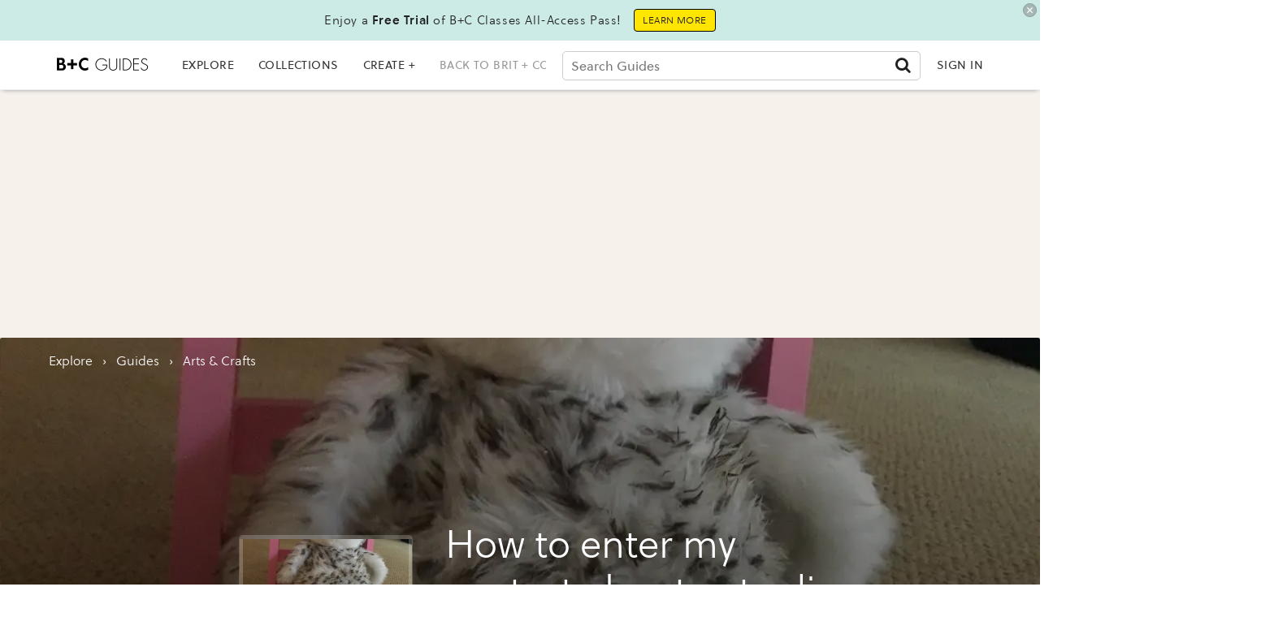

--- FILE ---
content_type: text/html; charset=utf-8
request_url: https://www.google.com/recaptcha/api2/aframe
body_size: 266
content:
<!DOCTYPE HTML><html><head><meta http-equiv="content-type" content="text/html; charset=UTF-8"></head><body><script nonce="yUQxhaiFzcybj3q-mynE4w">/** Anti-fraud and anti-abuse applications only. See google.com/recaptcha */ try{var clients={'sodar':'https://pagead2.googlesyndication.com/pagead/sodar?'};window.addEventListener("message",function(a){try{if(a.source===window.parent){var b=JSON.parse(a.data);var c=clients[b['id']];if(c){var d=document.createElement('img');d.src=c+b['params']+'&rc='+(localStorage.getItem("rc::a")?sessionStorage.getItem("rc::b"):"");window.document.body.appendChild(d);sessionStorage.setItem("rc::e",parseInt(sessionStorage.getItem("rc::e")||0)+1);localStorage.setItem("rc::h",'1769320395290');}}}catch(b){}});window.parent.postMessage("_grecaptcha_ready", "*");}catch(b){}</script></body></html>

--- FILE ---
content_type: application/javascript; charset=utf-8
request_url: https://fundingchoicesmessages.google.com/f/AGSKWxUgvAAgN8GjXhTDF93IAohTEV6tqBkUml4qVSKV3tmhZas0EDZDTJnVobiOa0xaXTUw0rPsmJMazYxggaF_iK9Kn1gXca6eHl851xoQjUGQKRgIH6YxJ1ZPvggOBdvhuLEPeurKko-uZqRJfGDmshTmDKVy3O70Mq4bWbqAUgzes6C22tX_LLyyx0Ne/_/ads/tr_.swf?ad=/ad-top./displayadbanner_/adfrequencycapping.
body_size: -1288
content:
window['1ee01628-324d-4bc0-b3f7-b9a16a82195a'] = true;

--- FILE ---
content_type: text/javascript
request_url: https://guides.brit.co/static/dist/social-ux/8616.3a2633aeafdbf6af4dad.bundle.mjs
body_size: -83
content:
"use strict";(self.webpackChunksocialUX=self.webpackChunksocialUX||[]).push([[8616],{8616:function(e,t,n){n.r(t),n.d(t,{default:function(){return o}});var s=(0,n(3964).A)((function(e,t,n,s){var o=e.h;return function(e){var t=e.onOrderChange,n=e.selectedOrder;return o("div",{class:"comment-sort"},"Sort by",o("select",{onChange:t,name:"sort",class:"comment--sort","aria-label":"Sort comments by..."},o("option",{value:"newest",selected:"newest"===n},"Newest"),o("option",{value:"oldest",selected:"oldest"===n},"Oldest"),o("option",{value:"best",selected:"best"===n},"Popular")))}}));function o(e){var t=e.preact;return s(t)}}}]);
//# sourceMappingURL=8616.3a2633aeafdbf6af4dad.bundle.mjs.map